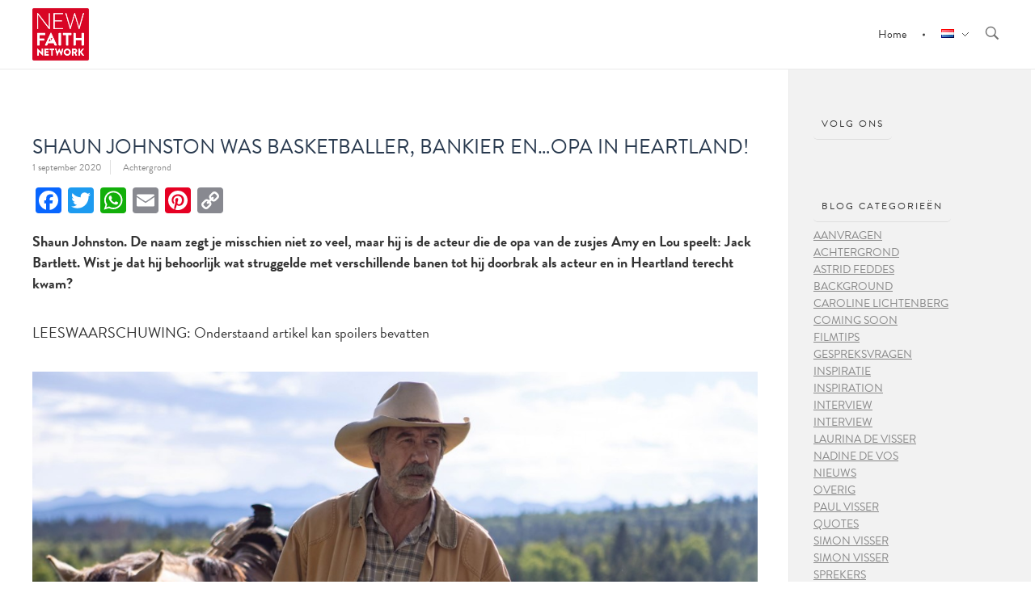

--- FILE ---
content_type: text/html; charset=UTF-8
request_url: https://extra.newfaithnetwork.com/nl/shaun-johnston-was-basketballer-bankier-en-toen-opa-in-heartland/
body_size: 12748
content:
<!DOCTYPE html> <!--[if IE 9 ]><html class="no-js oldie ie9 ie" lang="nl-NL" > <![endif]--> <!--[if (gt IE 9)|!(IE)]><!--><html class="no-js" lang="nl-NL" > <!--<![endif]--><head><meta charset="UTF-8" ><meta http-equiv="X-UA-Compatible" content="IE=edge"><meta name="viewport"   content="initial-scale=1,user-scalable=no,width=device-width"><link rel="stylesheet" href="https://use.typekit.net/dvm3yqr.css"><div id="fb-root"></div> <script async defer crossorigin="anonymous" src="https://connect.facebook.net/nl_NL/sdk.js#xfbml=1&version=v6.0"></script> <meta name='robots' content='index, follow, max-image-preview:large, max-snippet:-1, max-video-preview:-1' /><link rel="preload" href="https://extra.newfaithnetwork.com/wp-content/plugins/rate-my-post/public/css/fonts/ratemypost.ttf" type="font/ttf" as="font" crossorigin="anonymous"><link rel="alternate" href="https://extra.newfaithnetwork.com/nl/shaun-johnston-was-basketballer-bankier-en-toen-opa-in-heartland/" hreflang="nl" /><link rel="alternate" href="https://extra.newfaithnetwork.com/nb/shaun-johnston-var-basketballspiller-bankmann-og-bestefar-i-heartland/" hreflang="nb" /><link rel="alternate" href="https://extra.newfaithnetwork.com/sv/shaun-johnston-har-varit-en-baskbollspelare-bankman-och-farfar-i-heartland/" hreflang="sv" /><link media="all" href="https://extra.newfaithnetwork.com/wp-content/cache/autoptimize/css/autoptimize_78ceda39a07ce35604281a94b1f88568.css" rel="stylesheet"><title>Shaun Johnston was basketballer, bankier en...opa in Heartland! - New Faith Network</title><meta name="description" content="Acteur Shaun Johnston speelt de rol van de opa van Amy en Lou Fleming in Heartland. Hij heeft diverse banen gehad voor hij acteur werd. Lees meer!" /><link rel="canonical" href="https://extra.newfaithnetwork.com/nl/shaun-johnston-was-basketballer-bankier-en-toen-opa-in-heartland/" /><meta property="og:locale" content="nl_NL" /><meta property="og:locale:alternate" content="nb_NO" /><meta property="og:locale:alternate" content="sv_SE" /><meta property="og:type" content="article" /><meta property="og:title" content="Shaun Johnston was basketballer, bankier en...opa in Heartland! - New Faith Network" /><meta property="og:description" content="Acteur Shaun Johnston speelt de rol van de opa van Amy en Lou Fleming in Heartland. Hij heeft diverse banen gehad voor hij acteur werd. Lees meer!" /><meta property="og:url" content="https://extra.newfaithnetwork.com/nl/shaun-johnston-was-basketballer-bankier-en-toen-opa-in-heartland/" /><meta property="og:site_name" content="New Faith Network" /><meta property="article:published_time" content="2020-09-01T19:40:12+00:00" /><meta property="article:modified_time" content="2023-07-18T15:02:55+00:00" /><meta property="og:image" content="https://extra.newfaithnetwork.com/wp-content/uploads/2020/09/Johnsston-1.jpg" /><meta property="og:image:width" content="1920" /><meta property="og:image:height" content="1080" /><meta property="og:image:type" content="image/jpeg" /><meta name="author" content="New Faith Network" /><meta name="twitter:card" content="summary_large_image" /><meta name="twitter:label1" content="Geschreven door" /><meta name="twitter:data1" content="New Faith Network" /><meta name="twitter:label2" content="Geschatte leestijd" /><meta name="twitter:data2" content="3 minuten" /> <script type="application/ld+json" class="yoast-schema-graph">{"@context":"https://schema.org","@graph":[{"@type":"Article","@id":"https://extra.newfaithnetwork.com/nl/shaun-johnston-was-basketballer-bankier-en-toen-opa-in-heartland/#article","isPartOf":{"@id":"https://extra.newfaithnetwork.com/nl/shaun-johnston-was-basketballer-bankier-en-toen-opa-in-heartland/"},"author":{"name":"New Faith Network","@id":"https://extra.newfaithnetwork.com/nl/#/schema/person/5e404657ab52a92ecb0c2d45a5ba90e6"},"headline":"Shaun Johnston was basketballer, bankier en&#8230;opa in Heartland!","datePublished":"2020-09-01T19:40:12+00:00","dateModified":"2023-07-18T15:02:55+00:00","mainEntityOfPage":{"@id":"https://extra.newfaithnetwork.com/nl/shaun-johnston-was-basketballer-bankier-en-toen-opa-in-heartland/"},"wordCount":484,"publisher":{"@id":"https://extra.newfaithnetwork.com/nl/#organization"},"image":{"@id":"https://extra.newfaithnetwork.com/nl/shaun-johnston-was-basketballer-bankier-en-toen-opa-in-heartland/#primaryimage"},"thumbnailUrl":"https://extra.newfaithnetwork.com/wp-content/uploads/2020/09/Johnsston-1.jpg","keywords":["Heartland","jack bartlett","opa jack","paarden","ranch","serie"],"articleSection":["Achtergrond"],"inLanguage":"nl-NL"},{"@type":"WebPage","@id":"https://extra.newfaithnetwork.com/nl/shaun-johnston-was-basketballer-bankier-en-toen-opa-in-heartland/","url":"https://extra.newfaithnetwork.com/nl/shaun-johnston-was-basketballer-bankier-en-toen-opa-in-heartland/","name":"Shaun Johnston was basketballer, bankier en...opa in Heartland! - New Faith Network","isPartOf":{"@id":"https://extra.newfaithnetwork.com/nl/#website"},"primaryImageOfPage":{"@id":"https://extra.newfaithnetwork.com/nl/shaun-johnston-was-basketballer-bankier-en-toen-opa-in-heartland/#primaryimage"},"image":{"@id":"https://extra.newfaithnetwork.com/nl/shaun-johnston-was-basketballer-bankier-en-toen-opa-in-heartland/#primaryimage"},"thumbnailUrl":"https://extra.newfaithnetwork.com/wp-content/uploads/2020/09/Johnsston-1.jpg","datePublished":"2020-09-01T19:40:12+00:00","dateModified":"2023-07-18T15:02:55+00:00","description":"Acteur Shaun Johnston speelt de rol van de opa van Amy en Lou Fleming in Heartland. Hij heeft diverse banen gehad voor hij acteur werd. Lees meer!","breadcrumb":{"@id":"https://extra.newfaithnetwork.com/nl/shaun-johnston-was-basketballer-bankier-en-toen-opa-in-heartland/#breadcrumb"},"inLanguage":"nl-NL","potentialAction":[{"@type":"ReadAction","target":["https://extra.newfaithnetwork.com/nl/shaun-johnston-was-basketballer-bankier-en-toen-opa-in-heartland/"]}]},{"@type":"ImageObject","inLanguage":"nl-NL","@id":"https://extra.newfaithnetwork.com/nl/shaun-johnston-was-basketballer-bankier-en-toen-opa-in-heartland/#primaryimage","url":"https://extra.newfaithnetwork.com/wp-content/uploads/2020/09/Johnsston-1.jpg","contentUrl":"https://extra.newfaithnetwork.com/wp-content/uploads/2020/09/Johnsston-1.jpg","width":1920,"height":1080},{"@type":"BreadcrumbList","@id":"https://extra.newfaithnetwork.com/nl/shaun-johnston-was-basketballer-bankier-en-toen-opa-in-heartland/#breadcrumb","itemListElement":[{"@type":"ListItem","position":1,"name":"Home","item":"https://extra.newfaithnetwork.com/nl/"},{"@type":"ListItem","position":2,"name":"Shaun Johnston was basketballer, bankier en&#8230;opa in Heartland!"}]},{"@type":"WebSite","@id":"https://extra.newfaithnetwork.com/nl/#website","url":"https://extra.newfaithnetwork.com/nl/","name":"New Faith Network","description":"Brengt ons samen","publisher":{"@id":"https://extra.newfaithnetwork.com/nl/#organization"},"potentialAction":[{"@type":"SearchAction","target":{"@type":"EntryPoint","urlTemplate":"https://extra.newfaithnetwork.com/nl/?s={search_term_string}"},"query-input":{"@type":"PropertyValueSpecification","valueRequired":true,"valueName":"search_term_string"}}],"inLanguage":"nl-NL"},{"@type":"Organization","@id":"https://extra.newfaithnetwork.com/nl/#organization","name":"New Faith Network","url":"https://extra.newfaithnetwork.com/nl/","logo":{"@type":"ImageObject","inLanguage":"nl-NL","@id":"https://extra.newfaithnetwork.com/nl/#/schema/logo/image/","url":"https://extra.newfaithnetwork.com/wp-content/uploads/2020/01/Logo-NFN-3-1.png","contentUrl":"https://extra.newfaithnetwork.com/wp-content/uploads/2020/01/Logo-NFN-3-1.png","width":267,"height":248,"caption":"New Faith Network"},"image":{"@id":"https://extra.newfaithnetwork.com/nl/#/schema/logo/image/"}},{"@type":"Person","@id":"https://extra.newfaithnetwork.com/nl/#/schema/person/5e404657ab52a92ecb0c2d45a5ba90e6","name":"New Faith Network","image":{"@type":"ImageObject","inLanguage":"nl-NL","@id":"https://extra.newfaithnetwork.com/nl/#/schema/person/image/","url":"https://secure.gravatar.com/avatar/157616a9549e2e9fd3e58d340d9852fb4d81009dab6385cc361e0b3e61fe5a17?s=96&d=mm&r=g","contentUrl":"https://secure.gravatar.com/avatar/157616a9549e2e9fd3e58d340d9852fb4d81009dab6385cc361e0b3e61fe5a17?s=96&d=mm&r=g","caption":"New Faith Network"},"url":"https://extra.newfaithnetwork.com/nl/author/admin-2/"}]}</script> <link rel='dns-prefetch' href='//static.addtoany.com' /><link rel='dns-prefetch' href='//fonts.googleapis.com' /><link rel="alternate" type="application/rss+xml" title="New Faith Network &raquo; feed" href="https://extra.newfaithnetwork.com/nl/feed/" /><link rel="alternate" type="application/rss+xml" title="New Faith Network &raquo; reacties feed" href="https://extra.newfaithnetwork.com/nl/comments/feed/" /><link rel="alternate" title="oEmbed (JSON)" type="application/json+oembed" href="https://extra.newfaithnetwork.com/wp-json/oembed/1.0/embed?url=https%3A%2F%2Fextra.newfaithnetwork.com%2Fnl%2Fshaun-johnston-was-basketballer-bankier-en-toen-opa-in-heartland%2F" /><link rel="alternate" title="oEmbed (XML)" type="text/xml+oembed" href="https://extra.newfaithnetwork.com/wp-json/oembed/1.0/embed?url=https%3A%2F%2Fextra.newfaithnetwork.com%2Fnl%2Fshaun-johnston-was-basketballer-bankier-en-toen-opa-in-heartland%2F&#038;format=xml" /><link rel='stylesheet' id='auxin-fonts-google-css' href='//fonts.googleapis.com/css?family=Open+Sans%3A300%2C300italic%2Cregular%2Citalic%2C600%2C600italic%2C700%2C700italic%2C800%2C800italic%7CRoboto%3A100%2C100italic%2C300%2C300italic%2Cregular%2Citalic%2C500%2C500italic%2C700%2C700italic%2C900%2C900italic&#038;ver=9.1' media='all' /><link rel='stylesheet' id='auxin-custom-css' href='https://extra.newfaithnetwork.com/wp-content/cache/autoptimize/css/autoptimize_single_1ff3d190e327c9f8adb6e40a8322ac08.css?ver=9.1' media='all' /> <script src="https://extra.newfaithnetwork.com/wp-includes/js/jquery/jquery.min.js?ver=3.7.1" id="jquery-core-js"></script> <script id="addtoany-core-js-before">window.a2a_config=window.a2a_config||{};a2a_config.callbacks=[];a2a_config.overlays=[];a2a_config.templates={};a2a_localize = {
	Share: "Delen",
	Save: "Opslaan",
	Subscribe: "Inschrijven",
	Email: "E-mail",
	Bookmark: "Bookmark",
	ShowAll: "Alles weergeven",
	ShowLess: "Niet alles weergeven",
	FindServices: "Vind dienst(en)",
	FindAnyServiceToAddTo: "Vind direct een dienst om aan toe te voegen",
	PoweredBy: "Mede mogelijk gemaakt door",
	ShareViaEmail: "Delen per e-mail",
	SubscribeViaEmail: "Abonneren via e-mail",
	BookmarkInYourBrowser: "Bookmark in je browser",
	BookmarkInstructions: "Druk op Ctrl+D of \u2318+D om deze pagina te bookmarken",
	AddToYourFavorites: "Voeg aan je favorieten toe",
	SendFromWebOrProgram: "Stuur vanuit elk e-mailadres of e-mail programma",
	EmailProgram: "E-mail programma",
	More: "Meer&#8230;",
	ThanksForSharing: "Bedankt voor het delen!",
	ThanksForFollowing: "Dank voor het volgen!"
};


//# sourceURL=addtoany-core-js-before</script> <script defer src="https://static.addtoany.com/menu/page.js" id="addtoany-core-js"></script> <script id="auxin-modernizr-js-extra">var auxin = {"ajax_url":"https://extra.newfaithnetwork.com/wp-admin/admin-ajax.php","is_rtl":"","is_reponsive":"1","is_framed":"","frame_width":"20","wpml_lang":"nl","uploadbaseurl":"https://extra.newfaithnetwork.com/wp-content/uploads","nonce":"6f95afd483"};
//# sourceURL=auxin-modernizr-js-extra</script> <script id="auxin-modernizr-js-before">/* < ![CDATA[ */
function auxinNS(n){for(var e=n.split("."),a=window,i="",r=e.length,t=0;r>t;t++)"window"!=e[t]&&(i=e[t],a[i]=a[i]||{},a=a[i]);return a;}
/* ]]> */
//# sourceURL=auxin-modernizr-js-before</script> <link rel="https://api.w.org/" href="https://extra.newfaithnetwork.com/wp-json/" /><link rel="alternate" title="JSON" type="application/json" href="https://extra.newfaithnetwork.com/wp-json/wp/v2/posts/7010" /><link rel="EditURI" type="application/rsd+xml" title="RSD" href="https://extra.newfaithnetwork.com/xmlrpc.php?rsd" /><meta name="generator" content="WordPress 6.9" /><link rel='shortlink' href='https://extra.newfaithnetwork.com/?p=7010' /><meta name="title"       content="Shaun Johnston was basketballer, bankier en...opa in Heartland!" /><meta name="description" content="Dit artikel gaat over acteur Shaun Johnston die de rol van de opa van Amy en Lou Fleming speelt. Hij heeft diverse banen gehad voor hij acteur werd en de opa van de meiden in Heartland." /><link rel="image_src"    href="https://extra.newfaithnetwork.com/wp-content/uploads/2020/09/Johnsston-1-90x90.jpg" />  <script>(function(w,d,s,l,i){w[l]=w[l]||[];w[l].push({'gtm.start':
new Date().getTime(),event:'gtm.js'});var f=d.getElementsByTagName(s)[0],
j=d.createElement(s),dl=l!='dataLayer'?'&l='+l:'';j.async=true;j.src=
'https://www.googletagmanager.com/gtm.js?id='+i+dl;f.parentNode.insertBefore(j,f);
})(window,document,'script','dataLayer','GTM-5MKGZB6');</script> <meta name="theme-color" content="#1bb0ce" /><meta name="msapplication-navbutton-color" content="#1bb0ce" /><meta name="apple-mobile-web-app-capable" content="yes"><meta name="apple-mobile-web-app-status-bar-style" content="black-translucent"><link rel="icon" href="https://extra.newfaithnetwork.com/wp-content/uploads/2020/01/cropped-Favicon-1-32x32.png" sizes="32x32" /><link rel="icon" href="https://extra.newfaithnetwork.com/wp-content/uploads/2020/01/cropped-Favicon-1-192x192.png" sizes="192x192" /><link rel="apple-touch-icon" href="https://extra.newfaithnetwork.com/wp-content/uploads/2020/01/cropped-Favicon-1-180x180.png" /><meta name="msapplication-TileImage" content="https://extra.newfaithnetwork.com/wp-content/uploads/2020/01/cropped-Favicon-1-270x270.png" /></head><body data-rsssl=1 class="wp-singular post-template-default single single-post postid-7010 single-format-standard wp-custom-logo wp-theme-phlox wp-child-theme-phlox-child phlox aux-dom-unready aux-full-width aux-resp aux-hd aux-top-sticky  aux-page-animation-off _auxels"  data-framed=""><div id="inner-body"><header id="site-header"   class="site-header-section aux-territory aux-boxed-container aux-header-dark aux-add-border " style="" data-sticky-height="80" data-color-scheme="dark" data-sticky-scheme="dark" role="banner"><div class="aux-wrapper"><div class="aux-container aux-fold"><div class="aux-header aux-header-elements-wrapper aux-float-layout"><div class="aux-header-elements"><div id="logo" class="aux-logo-header aux-start aux-fill aux-tablet-center aux-phone-left"><div class="aux-logo aux-logo-header-inner aux-scale"> <a href="https://extra.newfaithnetwork.com/nl/" class="custom-logo-link aux-logo-anchor aux-logo-anchor1 aux-middle aux-has-logo" rel="home"><img width="267" height="248" src="https://extra.newfaithnetwork.com/wp-content/uploads/2020/01/Logo-NFN-3-1.png" class="custom-logo aux-logo-image aux-logo-image1 aux-logo-light" alt="New Faith Network" decoding="async" fetchpriority="high" /></a><a href="https://extra.newfaithnetwork.com/" class="custom-logo-link aux-logo-anchor aux-logo-anchor2 aux-has-logo aux-middle aux-logo-sticky aux-logo-hidden" rel="home" itemprop="url"><img width="267" height="248" src="https://extra.newfaithnetwork.com/wp-content/uploads/2020/01/Logo-NFN-3-1.png" class="custom-logo aux-logo-image aux-logo-image2 aux-logo-light" alt="Het orginele logo van New Faith Network" itemprop="logo" decoding="async" /></a><section class="aux-logo-text aux-middle"><h3 class="site-title"> <a href="https://extra.newfaithnetwork.com/nl/" title="New Faith Network" rel="home">New Faith Network</a></h3><p class="site-description">Brengt ons samen</p></section></div></div><div id="nav-burger" class="aux-burger-box aux-end aux-phone-on aux-middle" data-target-panel="toggle-bar" data-target-menu="overlay" data-target-content=".site-header-section .aux-master-menu"><div class="aux-burger aux-lite-small"><span class="mid-line"></span></div></div><div class="aux-search-box aux-desktop-on aux-end aux-middle"><div  class="aux-search-section "> <button class="aux-search-icon  auxicon-search-4 aux-overlay-search "></button></div></div><div class="aux-btns-box aux-btn1-box aux-end aux-middle aux-tablet-off aux-phone-off "></div><div class="aux-btns-box aux-btn2-box aux-end aux-middle aux-tablet-off aux-phone-off "></div><div class="aux-menu-box aux-phone-off aux-auto-locate aux-end aux-fill aux-tablet-center" data-tablet=".aux-header .secondary-bar"><nav id="master-menu-main-header" class="menu-menumain-nl-container"><ul id="menu-menumain-nl" class="aux-master-menu aux-no-js aux-skin-classic aux-horizontal aux-with-indicator aux-with-splitter" data-type="horizontal"  data-switch-type="toggle" data-switch-parent=".aux-header .aux-toggle-menu-bar" data-switch-width="767"  ><li id="menu-item-4761" class="menu-item menu-item-type-custom menu-item-object-custom menu-item-4761 aux-menu-depth-0 aux-menu-root-1 aux-menu-item"> <a href="https://newfaithnetwork.com/nl" class="aux-item-content"> <span class="aux-menu-label">Home</span> </a></li><li id="menu-item-4365" class="pll-parent-menu-item menu-item menu-item-type-custom menu-item-object-custom current-menu-parent menu-item-has-children menu-item-4365 aux-menu-depth-0 aux-menu-root-2 aux-menu-item"> <a href="#pll_switcher" class="aux-item-content"> <span class="aux-menu-label"><img src="[data-uri]" alt="Nederlands" width="16" height="11" style="width: 16px; height: 11px;" /></span> </a><ul class="sub-menu aux-submenu"><li id="menu-item-4365-nl" class="lang-item lang-item-422 lang-item-nl current-lang lang-item-first menu-item menu-item-type-custom menu-item-object-custom menu-item-4365-nl aux-menu-depth-1 aux-menu-item"> <a href="https://extra.newfaithnetwork.com/nl/shaun-johnston-was-basketballer-bankier-en-toen-opa-in-heartland/" class="aux-item-content" hreflang="nl-NL" lang="nl-NL"> <span class="aux-menu-label"><img src="[data-uri]" alt="Nederlands" width="16" height="11" style="width: 16px; height: 11px;" /></span> </a></li><li id="menu-item-4365-nb" class="lang-item lang-item-428 lang-item-nb menu-item menu-item-type-custom menu-item-object-custom menu-item-4365-nb aux-menu-depth-1 aux-menu-item"> <a href="https://extra.newfaithnetwork.com/nb/shaun-johnston-var-basketballspiller-bankmann-og-bestefar-i-heartland/" class="aux-item-content" hreflang="nb-NO" lang="nb-NO"> <span class="aux-menu-label"><img src="[data-uri]" alt="Norsk Bokmål" width="16" height="11" style="width: 16px; height: 11px;" /></span> </a></li><li id="menu-item-4365-sv" class="lang-item lang-item-432 lang-item-sv menu-item menu-item-type-custom menu-item-object-custom menu-item-4365-sv aux-menu-depth-1 aux-menu-item"> <a href="https://extra.newfaithnetwork.com/sv/shaun-johnston-har-varit-en-baskbollspelare-bankman-och-farfar-i-heartland/" class="aux-item-content" hreflang="sv-SE" lang="sv-SE"> <span class="aux-menu-label"><img src="[data-uri]" alt="Svenska" width="16" height="11" style="width: 16px; height: 11px;" /></span> </a></li></ul></li></ul></nav></div></div><div class="bottom-bar secondary-bar aux-tablet-on aux-float-wrapper"></div><div class="aux-toggle-menu-bar"></div></div></div></div></header><main id="main" class="aux-main aux-territory  aux-single aux-boxed-container aux-content-top-margin right-sidebar aux-has-sidebar aux-sidebar-style-border aux-user-entry" ><div class="aux-wrapper"><div class="aux-container aux-fold"><div id="primary" class="aux-primary" ><div class="content" role="main"  ><article class="aux-simple-context post-7010 post type-post status-publish format-standard has-post-thumbnail hentry category-achtergrond-nl tag-heartland tag-jack-bartlett tag-opa-jack tag-paarden tag-ranch tag-serie" ><div class="entry-media"></div><div class="entry-main"><header class="entry-header "><h1 class="entry-title ">Shaun Johnston was basketballer, bankier en&#8230;opa in Heartland!</h1><div class="entry-format"><div class="post-format"></div></div></header><div class="entry-info "><div class="entry-date"><time datetime="2020-09-01T21:40:12+02:00" >1 september 2020</time></div><div class="entry-tax"> <a href="https://extra.newfaithnetwork.com/nl/category/achtergrond-nl/" title="Bekijk alle berichten in Achtergrond" rel="category" >Achtergrond</a></div></div><div class="entry-content"><div class="addtoany_share_save_container addtoany_content addtoany_content_top"><div class="a2a_kit a2a_kit_size_32 addtoany_list" data-a2a-url="https://extra.newfaithnetwork.com/nl/shaun-johnston-was-basketballer-bankier-en-toen-opa-in-heartland/" data-a2a-title="Shaun Johnston was basketballer, bankier en…opa in Heartland!"><a class="a2a_button_facebook" href="https://www.addtoany.com/add_to/facebook?linkurl=https%3A%2F%2Fextra.newfaithnetwork.com%2Fnl%2Fshaun-johnston-was-basketballer-bankier-en-toen-opa-in-heartland%2F&amp;linkname=Shaun%20Johnston%20was%20basketballer%2C%20bankier%20en%E2%80%A6opa%20in%20Heartland%21" title="Facebook" rel="nofollow noopener" target="_blank"></a><a class="a2a_button_twitter" href="https://www.addtoany.com/add_to/twitter?linkurl=https%3A%2F%2Fextra.newfaithnetwork.com%2Fnl%2Fshaun-johnston-was-basketballer-bankier-en-toen-opa-in-heartland%2F&amp;linkname=Shaun%20Johnston%20was%20basketballer%2C%20bankier%20en%E2%80%A6opa%20in%20Heartland%21" title="Twitter" rel="nofollow noopener" target="_blank"></a><a class="a2a_button_whatsapp" href="https://www.addtoany.com/add_to/whatsapp?linkurl=https%3A%2F%2Fextra.newfaithnetwork.com%2Fnl%2Fshaun-johnston-was-basketballer-bankier-en-toen-opa-in-heartland%2F&amp;linkname=Shaun%20Johnston%20was%20basketballer%2C%20bankier%20en%E2%80%A6opa%20in%20Heartland%21" title="WhatsApp" rel="nofollow noopener" target="_blank"></a><a class="a2a_button_email" href="https://www.addtoany.com/add_to/email?linkurl=https%3A%2F%2Fextra.newfaithnetwork.com%2Fnl%2Fshaun-johnston-was-basketballer-bankier-en-toen-opa-in-heartland%2F&amp;linkname=Shaun%20Johnston%20was%20basketballer%2C%20bankier%20en%E2%80%A6opa%20in%20Heartland%21" title="Email" rel="nofollow noopener" target="_blank"></a><a class="a2a_button_pinterest" href="https://www.addtoany.com/add_to/pinterest?linkurl=https%3A%2F%2Fextra.newfaithnetwork.com%2Fnl%2Fshaun-johnston-was-basketballer-bankier-en-toen-opa-in-heartland%2F&amp;linkname=Shaun%20Johnston%20was%20basketballer%2C%20bankier%20en%E2%80%A6opa%20in%20Heartland%21" title="Pinterest" rel="nofollow noopener" target="_blank"></a><a class="a2a_button_copy_link" href="https://www.addtoany.com/add_to/copy_link?linkurl=https%3A%2F%2Fextra.newfaithnetwork.com%2Fnl%2Fshaun-johnston-was-basketballer-bankier-en-toen-opa-in-heartland%2F&amp;linkname=Shaun%20Johnston%20was%20basketballer%2C%20bankier%20en%E2%80%A6opa%20in%20Heartland%21" title="Copy Link" rel="nofollow noopener" target="_blank"></a></div></div><p><strong>Shaun Johnston. De naam zegt je misschien niet zo veel, maar hij is de acteur die de opa van de zusjes Amy en Lou speelt: Jack Bartlett.</strong> <strong>Wist je dat hij behoorlijk wat struggelde met verschillende banen tot hij doorbrak als acteur en in Heartland terecht kwam? </strong></p><p>LEESWAARSCHUWING: Onderstaand artikel kan spoilers bevatten</p><figure class="wp-block-image size-full"><img decoding="async" width="1142" height="638" src="https://extra.newfaithnetwork.com/wp-content/uploads/2020/09/Aantekening-2020-09-01-210647.jpg" alt="" class="wp-image-7011"/><figcaption>Shaun Johnston speelt Jack Bartlett, de opa van Amy en Lou in Heartland.</figcaption></figure><p>In deze artikelenreeks belichten we meer achtergrondinformatie over de bekende spelers uit de populaire serie Heartland. Zo schreven we eerder over <a href="https://extra.newfaithnetwork.com/nl/voormalig-dierenartsassistente-amber-marshall-speelt-in-heartland/">Amber Marshall</a> die de rol van Amy Fleming speelt, <a href="https://extra.newfaithnetwork.com/nl/michelle-morgan-actrice-in-heartland-en-voorvechtster-vrouwenrechten/">Michelle Morgan</a> die haar zus Lou vertolkt en <a href="https://extra.newfaithnetwork.com/nl/hoe-graham-wardle-uit-heartland-per-ongeluk-acteur-werd/">Graham Wardle</a> nam de rol van Ty Borden op zich. Shaun Johnston speelt de opa van de zussen.</p><h3 class="wp-block-heading">Verschillende baantjes</h3><p>John werd geboren in Canada en groeide op op een boerderij in Alberta. Hij speelde basketbal op de middelbare school, behaalde zijn diploma  bedrijfskunde en werkte een tijdje bij de bank in Alberta. Toch was dit niet voor zijn gevoel het eindpunt.</p><p>Omdat hij interesse kreeg in een carrière als modefotograaf, verhuisde hij begin jaren tachtig naar Toronto. Daar worstelde hij een tijdje en vond uiteindelijk werk als catwalkmodel. Zo ontwikkelde hij zijn voorliefde voor optreden voor publiek en keerde terug naar Alberta om theater te studeren aan het Red Deer College.</p><h3 class="wp-block-heading">Leven als acteur</h3><p>Vervolgens behaalde hij zijn diploma aan de Universiteit van Alberta. Shaun speelde in verschillende films en series en won op een gegeven moment de Alberta Film &amp; Television Award voor beste acteur met een lange carrière.</p><p>Talrijke film- en televisierollen volgden in zowel Canada als de VS, waaronder <em>X-Files</em>, <em>DaVinci&#8217;s Inquest</em> en de Emmy Award-winnende B<em>ury My Heart at Wounded Knee</em>.</p><h2 class="wp-block-heading">Opa Jack in Heartland</h2><p>In 2007 nam Shaun de rol van Jack Bartlett op zich en ontving een Gemini-nominatie voor zijn rol in het eerste seizoen van Heartland.</p><p>In een interview met de Canadese zender CBC zegt hij over zijn personage  Jackson &#8216;Jack&#8217; Bartlett: &#8220;Ik moest erg aan mijn stem werken voor deze rol. Ik heb een vrij hoge stem, maar de stem van het karakter Jack klinkt veel lager. Ik werkte aan mijn fysiek en verdiepte me ook in de achtergrond van het karakter.&#8221;</p><figure class="wp-block-image size-full"><img decoding="async" width="1920" height="1080" src="https://extra.newfaithnetwork.com/wp-content/uploads/2020/09/Johnsston-1.jpg" alt="" class="wp-image-7013" srcset="https://extra.newfaithnetwork.com/wp-content/uploads/2020/09/Johnsston-1.jpg 1920w, https://extra.newfaithnetwork.com/wp-content/uploads/2020/09/Johnsston-1-1536x864.jpg 1536w" sizes="(max-width: 1920px) 100vw, 1920px" /><figcaption>Opa Jack en Amy in Heartland.</figcaption></figure><p>&#8220;Jack is een rodeotype dat een beetje een omlaaggevallen personage is. Dus daarom gaf ik hem ook een soort van strompelend loopje. Zodat ik dat doorleefde karakter van Jack kon laten zien.&#8221;</p><p>Verder vertelt Shaun dat hij in de serie op gesprek moest komen bij de makers: er zou hem iets ergs overkomen.</p><p>&#8220;Ik dacht meteen: ohneeeee, ze schrijven me uit de serie! Gelukkig hoefde ik me geen zorgen te maken.&#8221;</p><p>Wat er allemaal gebeurt met opa Jack? Dat kun je natuurlijk zien in Heartland! Kijk de serie <a href="https://newfaithnetwork.com/nl/serie/heartland">hier</a>!</p><p>Wil je meer weten en lezen over Heartland? <a href="https://extra.newfaithnetwork.com/nl/tag/heartland/">Dat kun je hier allemaal zien!</a></p><div  class="rmp-widgets-container rmp-wp-plugin rmp-main-container js-rmp-widgets-container js-rmp-widgets-container--7010 "  data-post-id="7010"><div class="rmp-rating-widget js-rmp-rating-widget"><p class="rmp-heading rmp-heading--title"> Hoe nuttig was dit bericht?</p><p class="rmp-heading rmp-heading--subtitle"> Klik op een ster om deze te beoordelen!</p><div class="rmp-rating-widget__icons"><ul class="rmp-rating-widget__icons-list js-rmp-rating-icons-list"><li class="rmp-rating-widget__icons-list__icon js-rmp-rating-item" data-descriptive-rating="Helemaal niet handig" data-value="1"> <i class="js-rmp-rating-icon rmp-icon rmp-icon--ratings rmp-icon--star "></i></li><li class="rmp-rating-widget__icons-list__icon js-rmp-rating-item" data-descriptive-rating="enigszins nuttig" data-value="2"> <i class="js-rmp-rating-icon rmp-icon rmp-icon--ratings rmp-icon--star "></i></li><li class="rmp-rating-widget__icons-list__icon js-rmp-rating-item" data-descriptive-rating="Bruikbaar" data-value="3"> <i class="js-rmp-rating-icon rmp-icon rmp-icon--ratings rmp-icon--star "></i></li><li class="rmp-rating-widget__icons-list__icon js-rmp-rating-item" data-descriptive-rating="Redelijk nuttig" data-value="4"> <i class="js-rmp-rating-icon rmp-icon rmp-icon--ratings rmp-icon--star "></i></li><li class="rmp-rating-widget__icons-list__icon js-rmp-rating-item" data-descriptive-rating="Erg bruikbaar" data-value="5"> <i class="js-rmp-rating-icon rmp-icon rmp-icon--ratings rmp-icon--star "></i></li></ul></div><p class="rmp-rating-widget__hover-text js-rmp-hover-text"></p> <button class="rmp-rating-widget__submit-btn rmp-btn js-submit-rating-btn"> Waardering verzenden </button><p class="rmp-rating-widget__results js-rmp-results rmp-rating-widget__results--hidden"> Gemiddelde waardering <span class="rmp-rating-widget__results__rating js-rmp-avg-rating">0</span> / 5. Stemtelling: <span class="rmp-rating-widget__results__votes js-rmp-vote-count">0</span></p><p class="rmp-rating-widget__not-rated js-rmp-not-rated "> Tot nu toe geen stemmen! Wees de eerste die dit bericht waardeert.</p><p class="rmp-rating-widget__msg js-rmp-msg"></p></div><div class="rmp-feedback-widget js-rmp-feedback-widget"><p class="rmp-heading rmp-heading--title"> Het spijt ons dat dit bericht niet nuttig voor je was!</p><p class="rmp-heading rmp-heading--subtitle"> Laten we dit bericht verbeteren!</p><div class="rmp-feedback-widget__container"><p class="rmp-feedback-widget__text"> Vertel ons hoe we dit bericht kunnen verbeteren?</p><textarea class="rmp-feedback-widget__input js-rmp-feedback-input" rows="5" id="feedback-text"></textarea><button type="button" class="rmp-feedback-widget__btn rmp-btn rmp-btn--large js-rmp-feedback-button"> Feedback verzenden </button><div class="rmp-feedback-widget__loader js-rmp-feedback-loader"><div></div><div></div><div></div></div><p class="rmp-feedback-widget__msg js-rmp-feedback-msg"></p></div></div></div><div class="addtoany_share_save_container addtoany_content addtoany_content_bottom"><div class="a2a_kit a2a_kit_size_32 addtoany_list" data-a2a-url="https://extra.newfaithnetwork.com/nl/shaun-johnston-was-basketballer-bankier-en-toen-opa-in-heartland/" data-a2a-title="Shaun Johnston was basketballer, bankier en…opa in Heartland!"><a class="a2a_button_facebook" href="https://www.addtoany.com/add_to/facebook?linkurl=https%3A%2F%2Fextra.newfaithnetwork.com%2Fnl%2Fshaun-johnston-was-basketballer-bankier-en-toen-opa-in-heartland%2F&amp;linkname=Shaun%20Johnston%20was%20basketballer%2C%20bankier%20en%E2%80%A6opa%20in%20Heartland%21" title="Facebook" rel="nofollow noopener" target="_blank"></a><a class="a2a_button_twitter" href="https://www.addtoany.com/add_to/twitter?linkurl=https%3A%2F%2Fextra.newfaithnetwork.com%2Fnl%2Fshaun-johnston-was-basketballer-bankier-en-toen-opa-in-heartland%2F&amp;linkname=Shaun%20Johnston%20was%20basketballer%2C%20bankier%20en%E2%80%A6opa%20in%20Heartland%21" title="Twitter" rel="nofollow noopener" target="_blank"></a><a class="a2a_button_whatsapp" href="https://www.addtoany.com/add_to/whatsapp?linkurl=https%3A%2F%2Fextra.newfaithnetwork.com%2Fnl%2Fshaun-johnston-was-basketballer-bankier-en-toen-opa-in-heartland%2F&amp;linkname=Shaun%20Johnston%20was%20basketballer%2C%20bankier%20en%E2%80%A6opa%20in%20Heartland%21" title="WhatsApp" rel="nofollow noopener" target="_blank"></a><a class="a2a_button_email" href="https://www.addtoany.com/add_to/email?linkurl=https%3A%2F%2Fextra.newfaithnetwork.com%2Fnl%2Fshaun-johnston-was-basketballer-bankier-en-toen-opa-in-heartland%2F&amp;linkname=Shaun%20Johnston%20was%20basketballer%2C%20bankier%20en%E2%80%A6opa%20in%20Heartland%21" title="Email" rel="nofollow noopener" target="_blank"></a><a class="a2a_button_pinterest" href="https://www.addtoany.com/add_to/pinterest?linkurl=https%3A%2F%2Fextra.newfaithnetwork.com%2Fnl%2Fshaun-johnston-was-basketballer-bankier-en-toen-opa-in-heartland%2F&amp;linkname=Shaun%20Johnston%20was%20basketballer%2C%20bankier%20en%E2%80%A6opa%20in%20Heartland%21" title="Pinterest" rel="nofollow noopener" target="_blank"></a><a class="a2a_button_copy_link" href="https://www.addtoany.com/add_to/copy_link?linkurl=https%3A%2F%2Fextra.newfaithnetwork.com%2Fnl%2Fshaun-johnston-was-basketballer-bankier-en-toen-opa-in-heartland%2F&amp;linkname=Shaun%20Johnston%20was%20basketballer%2C%20bankier%20en%E2%80%A6opa%20in%20Heartland%21" title="Copy Link" rel="nofollow noopener" target="_blank"></a></div></div><div class="clear"></div></div><footer class="entry-meta"><div class="entry-tax"> <span>Tags: </span><a href="https://extra.newfaithnetwork.com/nl/tag/heartland/" rel="tag">Heartland</a><i>, </i><a href="https://extra.newfaithnetwork.com/nl/tag/jack-bartlett/" rel="tag">jack bartlett</a><i>, </i><a href="https://extra.newfaithnetwork.com/nl/tag/opa-jack/" rel="tag">opa jack</a><i>, </i><a href="https://extra.newfaithnetwork.com/nl/tag/paarden/" rel="tag">paarden</a><i>, </i><a href="https://extra.newfaithnetwork.com/nl/tag/ranch/" rel="tag">ranch</a><i>, </i><a href="https://extra.newfaithnetwork.com/nl/tag/serie/" rel="tag">serie</a></div></footer></div></article></div></div><aside class="aux-sidebar aux-sidebar-primary"><div class="sidebar-inner"><div class="sidebar-content"><div class="aux-widget-area"><section id="custom_html-2" class="widget_text  aux-open widget-container widget_custom_html"><h3 class="widget-title">Volg ons</h3><div class="textwidget custom-html-widget"><div class="fb-page" data-href="https://www.facebook.com/newfaithnetwork/" data-tabs="like" data-width="" data-height="" data-small-header="false" data-adapt-container-width="true" data-hide-cover="false" data-show-facepile="true"><blockquote cite="https://www.facebook.com/newfaithnetwork/" class="fb-xfbml-parse-ignore"><a href="https://www.facebook.com/newfaithnetwork/">New Faith Network</a></blockquote></div></div></section><section id="categories-2" class=" aux-open widget-container widget_categories"><h3 class="widget-title">Blog categorieën</h3><ul><li class="cat-item cat-item-1303"><a href="https://extra.newfaithnetwork.com/nl/category/aanvragen-nl/">Aanvragen</a></li><li class="cat-item cat-item-2"><a href="https://extra.newfaithnetwork.com/nl/category/achtergrond-nl/">Achtergrond</a></li><li class="cat-item cat-item-3150"><a href="https://extra.newfaithnetwork.com/nl/category/oud-sprekers-nl/astrid-feddes/">Astrid Feddes</a></li><li class="cat-item cat-item-3717"><a href="https://extra.newfaithnetwork.com/nl/category/background/">Background</a></li><li class="cat-item cat-item-2516"><a href="https://extra.newfaithnetwork.com/nl/category/caroline-lichtenberg/">Caroline Lichtenberg</a></li><li class="cat-item cat-item-1278"><a href="https://extra.newfaithnetwork.com/nl/category/coming-soon-nl/">Coming soon</a></li><li class="cat-item cat-item-51"><a href="https://extra.newfaithnetwork.com/nl/category/filmtips/">Filmtips</a></li><li class="cat-item cat-item-1967"><a href="https://extra.newfaithnetwork.com/nl/category/achtergrond-nl/gespreksvragen/">Gespreksvragen</a></li><li class="cat-item cat-item-1287"><a href="https://extra.newfaithnetwork.com/nl/category/inspiratie-nl/">Inspiratie</a></li><li class="cat-item cat-item-3719"><a href="https://extra.newfaithnetwork.com/nl/category/inspiration/">Inspiration</a></li><li class="cat-item cat-item-990"><a href="https://extra.newfaithnetwork.com/nl/category/oud-interview/">Interview</a></li><li class="cat-item cat-item-1523"><a href="https://extra.newfaithnetwork.com/nl/category/achtergrond-nl/interview/">Interview</a></li><li class="cat-item cat-item-3168"><a href="https://extra.newfaithnetwork.com/nl/category/oud-sprekers-nl/laurina-de-visser/">Laurina de Visser</a></li><li class="cat-item cat-item-3190"><a href="https://extra.newfaithnetwork.com/nl/category/oud-sprekers-nl/nadine-de-vos-oud-sprekers-nl/">Nadine de Vos</a></li><li class="cat-item cat-item-18"><a href="https://extra.newfaithnetwork.com/nl/category/nieuws-nl/">Nieuws</a></li><li class="cat-item cat-item-40"><a href="https://extra.newfaithnetwork.com/nl/category/overig-nl/">Overig</a></li><li class="cat-item cat-item-3144"><a href="https://extra.newfaithnetwork.com/nl/category/oud-sprekers-nl/paul-visser/">Paul Visser</a></li><li class="cat-item cat-item-1789"><a href="https://extra.newfaithnetwork.com/nl/category/inspiratie-nl/quotes/">Quotes</a></li><li class="cat-item cat-item-3236"><a href="https://extra.newfaithnetwork.com/nl/category/oud-sprekers-nl/simon-visser/">Simon Visser</a></li><li class="cat-item cat-item-3238"><a href="https://extra.newfaithnetwork.com/nl/category/videodagboek/simon-visser-videodagboek/">Simon Visser</a></li><li class="cat-item cat-item-85"><a href="https://extra.newfaithnetwork.com/nl/category/oud-sprekers-nl/">Sprekers</a></li><li class="cat-item cat-item-3116"><a href="https://extra.newfaithnetwork.com/nl/category/videodagboek/">Videodagboek</a></li><li class="cat-item cat-item-1647"><a href="https://extra.newfaithnetwork.com/nl/category/inspiratie-nl/wedstrijd/">Wedstrijd</a></li><li class="cat-item cat-item-3184"><a href="https://extra.newfaithnetwork.com/nl/category/oud-sprekers-nl/wouter-de-vos/">Wouter de Vos</a></li></ul></section><section id="a2a_follow_widget-2" class=" aux-open widget-container widget_a2a_follow_widget"><h3 class="widget-title">Volg ons</h3><div class="a2a_kit a2a_kit_size_32 a2a_follow addtoany_list"><a class="a2a_button_instagram" href="https://www.instagram.com/newfaithnetwork/" title="Instagram" rel="noopener" target="_blank"></a><a class="a2a_button_youtube_channel" href="https://www.youtube.com/channel/UC5N9psEC2q8ESBuRqheQ92Q" title="YouTube Channel" rel="noopener" target="_blank"></a></div></section></div></div></div></aside></div></div></main><footer id="sitefooter" class="aux-site-footer" ><div class="aux-wrapper aux-float-layout"><div class="aux-container aux-fold aux-float-wrapper"><div class="aux-logo aux-logo-footer aux-start aux-middle  aux-phone-off"> <a class="aux-logo-anchor " href="https://extra.newfaithnetwork.com/" title="New Faith Network" rel="home"> <img width="267" height="248" src="https://extra.newfaithnetwork.com/wp-content/uploads/2020/01/Logo-NFN-3-1.png" class="aux-logo-image aux-logo-dark" alt="New Faith Network" itemprop="logo" decoding="async" loading="lazy" /> </a></div><div id="copyright" class="aux-copyright aux-start aux-middle "><small>© New Faith Network 2026</small></div><section class="widget-socials aux-socials-container aux-end aux-middle  aux-tablet-off aux-phone-off aux-socials-footer aux-horizontal aux-small"><ul class="aux-social-list"><li ><a class="facebook" href="https://www.facebook.com/newfaithnetwork/" target="_blank" ><span class="auxicon-facebook"></span></a></li><li ><a class="twitter" href="https://twitter.com/newfaithnetwork" target="_blank" ><span class="auxicon-twitter"></span></a></li><li ><a class="youtube" href="https://www.youtube.com/channel/UC5N9psEC2q8ESBuRqheQ92Q?view_as=subscriber" target="_blank" ><span class="auxicon-youtube"></span></a></li><li ><a class="instagram" href="https://www.instagram.com/newfaithnetwork/" target="_blank" ><span class="auxicon-instagram"></span></a></li></ul></section></div></div></footer></div><div class="aux-hidden-blocks"><section id="offmenu" class="aux-offcanvas-menu aux-pin-left" ><div class="aux-panel-close"><div class="aux-close aux-cross-symbol aux-thick-medium"></div></div><div class="offcanvas-header"></div><div class="offcanvas-content"></div><div class="offcanvas-footer"></div></section><section id="offcart" class="aux-offcanvas-menu aux-offcanvas-cart aux-pin-left" ><div class="aux-panel-close"><div class="aux-close aux-cross-symbol aux-thick-medium"></div></div><div class="offcanvas-header"> Winkelmandje</div><div class="aux-cart-wrapper aux-elegant-cart aux-offcart-content"></div></section><section id="fs-menu-search" class="aux-fs-popup  aux-fs-menu-layout-center aux-indicator"><div class="aux-panel-close"><div class="aux-close aux-cross-symbol aux-thick-medium"></div></div><div class="aux-fs-menu"></div><div class="aux-fs-search"><div  class="aux-search-section "><div  class="aux-search-form "><form action="https://extra.newfaithnetwork.com/nl/" method="get" ><div class="aux-search-input-form"> <input type="text" class="aux-search-field"  placeholder="Schrijf hier..." name="s" autocomplete="off" /></div> <input type="submit" class="aux-black aux-search-submit aux-uppercase" value="Zoeken" ></form></div></div></div></section><section id="fs-search" class="aux-fs-popup aux-search-overlay  has-ajax-form"><div class="aux-panel-close"><div class="aux-close aux-cross-symbol aux-thick-medium"></div></div><div class="aux-search-field"><div  class="aux-search-section aux-404-search"><div  class="aux-search-form aux-iconic-search"><form action="https://extra.newfaithnetwork.com/nl/" method="get" ><div class="aux-search-input-form"> <input type="text" class="aux-search-field"  placeholder="Zoeken..." name="s" autocomplete="off" /></div><div class="aux-submit-icon-container auxicon-search-4 "> <input type="submit" class="aux-iconic-search-submit" value="Zoeken" ></div></form></div></div></div></section><div class="aux-scroll-top"></div></div><div class="aux-goto-top-btn aux-align-btn-right"><div class="aux-hover-slide aux-arrow-nav aux-round aux-outline"> <span class="aux-overlay"></span> <span class="aux-svg-arrow aux-h-small-up"></span> <span class="aux-hover-arrow aux-svg-arrow aux-h-small-up aux-white"></span></div></div>  <script type="speculationrules">{"prefetch":[{"source":"document","where":{"and":[{"href_matches":"/*"},{"not":{"href_matches":["/wp-*.php","/wp-admin/*","/wp-content/uploads/*","/wp-content/*","/wp-content/plugins/*","/wp-content/themes/phlox-child/*","/wp-content/themes/phlox/*","/*\\?(.+)"]}},{"not":{"selector_matches":"a[rel~=\"nofollow\"]"}},{"not":{"selector_matches":".no-prefetch, .no-prefetch a"}}]},"eagerness":"conservative"}]}</script>  <noscript><iframe src="https://www.googletagmanager.com/ns.html?id=GTM-W2GXT58"
height="0" width="0" style="display:none;visibility:hidden"></iframe></noscript> <script>(function() {
				var expirationDate = new Date();
				expirationDate.setTime( expirationDate.getTime() + 31536000 * 1000 );
				document.cookie = "pll_language=nl; expires=" + expirationDate.toUTCString() + "; path=/; secure; SameSite=Lax";
			}());</script> <script id="rate-my-post-js-extra">var rmp_frontend = {"admin_ajax":"https://extra.newfaithnetwork.com/wp-admin/admin-ajax.php","postID":"7010","noVotes":"Tot nu toe geen stemmen! Wees de eerste die dit bericht waardeert.","cookie":"Je hebt al gestemd! Deze stem wordt niet meegeteld!","afterVote":"Bedankt voor het waarderen van dit bericht!","notShowRating":"1","social":"1","feedback":"2","cookieDisable":"1","emptyFeedback":"Plaats je feedback in het vak hierboven!","hoverTexts":"1","preventAccidental":"2","grecaptcha":"1","siteKey":"","turnstile":"1","turnstileSiteKey":"","turnstileTheme":"auto","turnstileSize":"normal","votingPriv":"1","loggedIn":"","positiveThreshold":"2","ajaxLoad":"1","disableClearCache":"1","nonce":"de4f563389","is_not_votable":"false"};
//# sourceURL=rate-my-post-js-extra</script> <script id="wp-emoji-settings" type="application/json">{"baseUrl":"https://s.w.org/images/core/emoji/17.0.2/72x72/","ext":".png","svgUrl":"https://s.w.org/images/core/emoji/17.0.2/svg/","svgExt":".svg","source":{"concatemoji":"https://extra.newfaithnetwork.com/wp-includes/js/wp-emoji-release.min.js?ver=6.9"}}</script> <script type="module">/*! This file is auto-generated */
const a=JSON.parse(document.getElementById("wp-emoji-settings").textContent),o=(window._wpemojiSettings=a,"wpEmojiSettingsSupports"),s=["flag","emoji"];function i(e){try{var t={supportTests:e,timestamp:(new Date).valueOf()};sessionStorage.setItem(o,JSON.stringify(t))}catch(e){}}function c(e,t,n){e.clearRect(0,0,e.canvas.width,e.canvas.height),e.fillText(t,0,0);t=new Uint32Array(e.getImageData(0,0,e.canvas.width,e.canvas.height).data);e.clearRect(0,0,e.canvas.width,e.canvas.height),e.fillText(n,0,0);const a=new Uint32Array(e.getImageData(0,0,e.canvas.width,e.canvas.height).data);return t.every((e,t)=>e===a[t])}function p(e,t){e.clearRect(0,0,e.canvas.width,e.canvas.height),e.fillText(t,0,0);var n=e.getImageData(16,16,1,1);for(let e=0;e<n.data.length;e++)if(0!==n.data[e])return!1;return!0}function u(e,t,n,a){switch(t){case"flag":return n(e,"\ud83c\udff3\ufe0f\u200d\u26a7\ufe0f","\ud83c\udff3\ufe0f\u200b\u26a7\ufe0f")?!1:!n(e,"\ud83c\udde8\ud83c\uddf6","\ud83c\udde8\u200b\ud83c\uddf6")&&!n(e,"\ud83c\udff4\udb40\udc67\udb40\udc62\udb40\udc65\udb40\udc6e\udb40\udc67\udb40\udc7f","\ud83c\udff4\u200b\udb40\udc67\u200b\udb40\udc62\u200b\udb40\udc65\u200b\udb40\udc6e\u200b\udb40\udc67\u200b\udb40\udc7f");case"emoji":return!a(e,"\ud83e\u1fac8")}return!1}function f(e,t,n,a){let r;const o=(r="undefined"!=typeof WorkerGlobalScope&&self instanceof WorkerGlobalScope?new OffscreenCanvas(300,150):document.createElement("canvas")).getContext("2d",{willReadFrequently:!0}),s=(o.textBaseline="top",o.font="600 32px Arial",{});return e.forEach(e=>{s[e]=t(o,e,n,a)}),s}function r(e){var t=document.createElement("script");t.src=e,t.defer=!0,document.head.appendChild(t)}a.supports={everything:!0,everythingExceptFlag:!0},new Promise(t=>{let n=function(){try{var e=JSON.parse(sessionStorage.getItem(o));if("object"==typeof e&&"number"==typeof e.timestamp&&(new Date).valueOf()<e.timestamp+604800&&"object"==typeof e.supportTests)return e.supportTests}catch(e){}return null}();if(!n){if("undefined"!=typeof Worker&&"undefined"!=typeof OffscreenCanvas&&"undefined"!=typeof URL&&URL.createObjectURL&&"undefined"!=typeof Blob)try{var e="postMessage("+f.toString()+"("+[JSON.stringify(s),u.toString(),c.toString(),p.toString()].join(",")+"));",a=new Blob([e],{type:"text/javascript"});const r=new Worker(URL.createObjectURL(a),{name:"wpTestEmojiSupports"});return void(r.onmessage=e=>{i(n=e.data),r.terminate(),t(n)})}catch(e){}i(n=f(s,u,c,p))}t(n)}).then(e=>{for(const n in e)a.supports[n]=e[n],a.supports.everything=a.supports.everything&&a.supports[n],"flag"!==n&&(a.supports.everythingExceptFlag=a.supports.everythingExceptFlag&&a.supports[n]);var t;a.supports.everythingExceptFlag=a.supports.everythingExceptFlag&&!a.supports.flag,a.supports.everything||((t=a.source||{}).concatemoji?r(t.concatemoji):t.wpemoji&&t.twemoji&&(r(t.twemoji),r(t.wpemoji)))});
//# sourceURL=https://extra.newfaithnetwork.com/wp-includes/js/wp-emoji-loader.min.js</script>  <script defer src="https://extra.newfaithnetwork.com/wp-content/cache/autoptimize/js/autoptimize_caea4cc29532d7a981153794df377eff.js"></script></body></html>

--- FILE ---
content_type: text/css
request_url: https://extra.newfaithnetwork.com/wp-content/cache/autoptimize/css/autoptimize_single_1ff3d190e327c9f8adb6e40a8322ac08.css?ver=9.1
body_size: 416
content:
.aux-logo-header .aux-logo-anchor{max-width:70px}.aux-logo-header .aux-logo-anchor>img{max-height:85px}@media screen and (min-width:700px){.aux-framed .aux-side-frames,body.aux-framed:after,.aux-framed .aux-side-frames:before,.aux-framed .aux-side-frames:after{background-color:#111}}.site-header-section .aux-header-elements:not(.aux-vertical-menu-elements),.site-header-section .aux-fill .aux-menu-depth-0>.aux-item-content{height:85px}.site-header-section{background-color:#fff}.aux-top-sticky .site-header-section.aux-sticky .aux-fill .aux-menu-depth-0>.aux-item-content,.aux-top-sticky .site-header-section.aux-sticky .aux-header-elements,.aux-elementor-header.aux-sticky [data-elementor-type=header]>.elementor-section>.elementor-container,.aux-elementor-header.aux-sticky .elementor-section-wrap>.elementor-section>.elementor-container{min-height:80px}.aux-elementor-header.aux-sticky .elementor-section-wrap>.elementor-section,.aux-elementor-header.aux-sticky [data-elementor-type=header]>.elementor-section{background-color:#fff !important}.aux-vertical-menu-side{background-color:#fff}.site-header-section .aux-middle .aux-menu-depth-0>.aux-item-content{height:60px}.site-header-section .aux-header .aux-burger:before,.site-header-section .aux-header .aux-burger:after,.site-header-section .aux-header .aux-burger .mid-line{border-color:#3d3d3d}#fs-menu-search:before{background-color:rgba(255,255,255,.95)}#top-header{background-color:#fff}.single-post .aux-overlay-bg-hash:before{opacity:.15}.page .aux-overlay-bg-hash:before{opacity:.5}.aux-subfooter-bar{background-color:#fafafa}.aux-subfooter-bar{border-top:1px solid #eaeaea}.aux-subfooter{background-position:center center}.aux-subfooter{background-size:cover}.aux-subfooter{background-repeat:no-repeat}.aux-subfooter{border-top:1px solid #eaeaea}.aux-site-footer{background-color:#eaeaea}.aux-site-footer{border-top-width:1px}.aux-logo-footer .aux-logo-anchor img{max-height:50px}.single-post .aux-single-post-share span:before{font-size:10px}body{color:#707070;font-family:'Open Sans'}body:hover{color:#707070}body h4,body .aux-h4{font-family:'Roboto';color:#707070}.aux-site-footer{border-top:1px solid #eaeaea}.aux-customize-preview.elementor-kit-11005{--e-global-color-primary:#6ec1e4}.aux-customize-preview.elementor-kit-11005{--e-global-color-secondary:#54595f}.aux-customize-preview.elementor-kit-11005{--e-global-color-text:#7a7a7a}.aux-customize-preview.elementor-kit-11005{--e-global-color-accent:#61ce70}